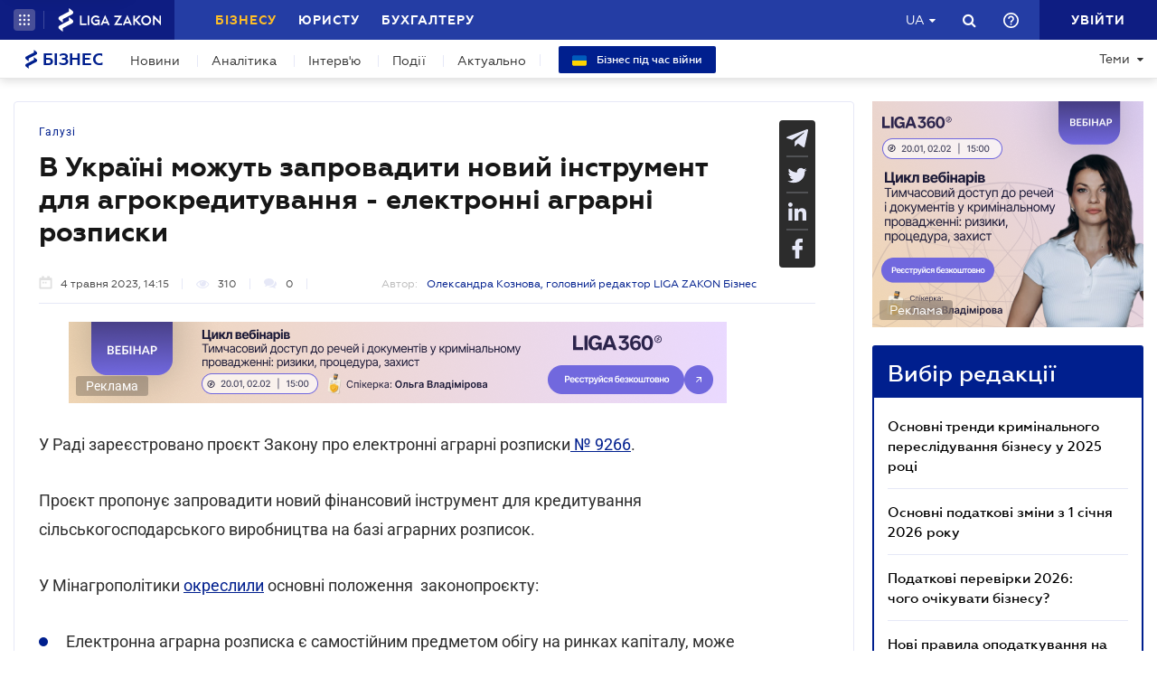

--- FILE ---
content_type: text/javascript
request_url: https://biz.ligazakon.net/js/dist/SJS/promoBannerByTag.min.js
body_size: 2773
content:
"use strict";$(document).ready((function(){var e,t,a=$(".wrapper-banner-by-tag"),r=$(".wrapper-banner-by-tag_image"),n=$(".close_promo_banner"),o=$(".banner-by-tag_image-close"),i=$(".btn-promo-banner_submit"),s="6LcfMkgUAAAAAOmzWe6krfV-cgR3MczaQVrqxUVR",p={},l={},c=!0,u="ru",d=1;function h(e){if(e.toString().length<=3){var t=new Date;return t.setTime(t.getTime()+24*e*60*60*1e3),t.setUTCHours(0,0,0,0),t.getTime()}return e.getTime()}function m(){setTimeout((function(){if(function(e){if("null"===e)return!0;var t=new Date;return new Date(+e).getTime()-t.getTime()<0}("True"==promoBannerCheckAuth&&isForUser?localStorage.getItem(popupBannerId+"_"+t):localStorage.getItem(popupBannerId)))switch(function(){if("#LEAD#"===popupBannerType){var t,a={anonymous:!0};if("ru"===siteLang?t=popUpLangRu:(u="ua",t=popUpLangUa),f("GET","".concat(requestToApi,"/lz-platforma/auth/v2.0/registration/recaptcha/invisible/public")).done((function(e){s=e.public,A(i)})).fail((function(){A(i)})),$(".popout-banner-input").each((function(e,t){a[$(t).attr("name")]=" ",p[$(t).attr("name")]=!1})),"True"==promoBannerCheckAuth)f("GET","".concat(requestToApi,"/lz-platforma/user/v1.0/userInfo"),u,"application/json").done((function(e){if(a.firstName){var r=$(".popout_firstName");r.prop("placeholder",t.firstNamePlaceholder),p.firstName=!1,e.name&&(p.firstName=!0,r.val(e.name),l.firstName=e.name),r.on("input",(function(e){b($(this),t)}))}if(a.email&&(p.email=!1,e.email&&(p.email=!0,$(".popout_email").val(e.email),l.email=e.email),_(i,t)),a.phone){var n=$(".popout_phone");p.phone=!1,e.phone&&(p.phone=!0,n.val(e.phone),l.phone=e.phone),$.getScript("/js/lib/jqueryPhoneMaskPopout.min.js",(function(){n.mask("+38 (999) 999-99-99"),k(n,t,!0)}))}g(p,i)}));else{if(a.firstName){var r=$(".popout_firstName");p.firstName=!1,r.prop("placeholder",t.firstNamePlaceholder),r.on("input",(function(e){b($(this),t)}))}if(a.email&&(p.email=!1,_(i,t)),a.phone){var n=$(".popout_phone");p.phone=!1,$.getScript("/js/lib/jqueryPhoneMaskPopout.min.js",(function(){n.mask("+38 (999) 999-99-99"),k(n,t,!1)}))}g(p,i)}popupBannerConsents&&($(".checks-set .consent-checkbox").each((function(e,t){p[$(t).attr("id")]=!1})),$(".checks-set .consent-checkbox").on("change",(function(e){var t;(t=$(this)).is(":checked")?(t.removeClass("error"),p[t.prop("id")]=!0):(t.addClass("error"),p[t.prop("id")]=!1),g(p,i)}))),g(p,i),$(".btn-promo-banner_submit").on("click",(function(t){var a=this;if(!g(p,i))return $(".popout_phone").trigger("blur"),$(".popout_firstName").trigger("input"),$(".popout_email").trigger("blur"),$(".consent-checkbox").trigger("change"),!1;t.preventDefault(),grecaptcha.reset(),y($(this),!0),grecaptcha.execute(),setTimeout((function(){c&&T($(a),!0)}),1e4),e=setInterval((function(){try{var e=$(document.body).find("div").last().find("iframe");-1!==e.attr("src").indexOf("recaptcha")&&e.closest("div").css("position","fixed")}catch(e){}}),2e3)}))}}(),a.hasClass("trigger_bottom")?(a.addClass("fixed_bottom"),$(".widget-ear-button").addClass("widget-ear-button_withcatfish_taglink"),$(".scroll-button").addClass("scroll-button_withcatfish_taglink"),$(".langwarning").addClass("with_catfish")):a.addClass("fixed-top"),r.hasClass("trigger_bottom")?(r.addClass("fixed_bottom"),$(".widget-ear-button").addClass("widget-ear-button_withcatfish"),$(".scroll-button").addClass("scroll-button_withcatfish"),$(".langwarning").addClass("with_catfish")):r.addClass("fixed-top"),popupBannerfrequency){case"day":d=1;break;case"week":d=7;break;case"month":var n=new Date;n.setUTCMonth(n.getUTCMonth()+1),n.setUTCHours(0,0,0,0),d=n}else a.remove(),$("#bannerByTag_captcha_container").remove()}),1e3*showPromoBannerAfterSeccond)}function f(e,t,a,r,n){return $.ajax({data:n,type:e,url:t,headers:{Accept:r,"Accept-Language":a},xhrFields:{withCredentials:!0}})}function g(e,t){return function(e){for(var t in e)if(!1===e[t])return!1;return!0}(e)?(t.removeClass("disabled"),!0):(t.addClass("disabled"),!1)}function b(e,t){0==e.val().trim().length?(e.addClass("input-error"),e.next().addClass("error").text(t.required_field),p[e.prop("name")]=!1):(l[e.prop("name")]=e.val(),e.removeClass("input-error"),e.next().removeClass("error"),p[e.prop("name")]=!0),g(p,$(".btn-promo-banner_submit"))}function _(e,t){var a=$(".popout_email");a.on("blur",(function(a){0==$(this).val().trim().length?($(this).addClass("input-error"),$(this).next().addClass("error").text(t.required_field),p[$(this).prop("name")]=!1):C($(this).val())?($(this).next().addClass("error").text(t.emailBanDomain),$(this).addClass("input-error"),p[$(this).prop("name")]=!1,g(p,e)):v($(this).val())?($(this).next().removeClass("error"),$(this).removeClass("input-error"),l[$(this).prop("name")]=$(this).val(),p[$(this).prop("name")]=!0,g(p,e)):($(this).next().addClass("error").text(t.emailPlainError),$(this).addClass("input-error"),p[$(this).prop("name")]=!1,g(p,e))})),a.on("input",(function(a){C($(this).val())?($(this).next().addClass("error").text(t.emailBanDomain),$(this).addClass("input-error"),p[$(this).prop("name")]=!1,g(p,e)):v($(this).val())?($(this).next().removeClass("error"),$(this).removeClass("input-error"),l[$(this).prop("name")]=$(this).val(),p[$(this).prop("name")]=!0,g(p,e)):$(this).val().length>0&&($(this).next().removeClass("error"),$(this).removeClass("input-error"),l[$(this).prop("name")]=$(this).val(),p[$(this).prop("name")]=!1,g(p,e))}))}function v(e){return/^(([^<>()\[\]\\.,;:\s@"]+(\.[^<>()\[\]\\.,;:\s@"]+)*)|(".+"))@((\[[0-9]{1,3}\.[0-9]{1,3}\.[0-9]{1,3}\.[0-9]{1,3}\])|(([a-zA-Z\-0-9]+\.)+[a-zA-Z]{2,}))$/.test(String(e).toLowerCase())}function C(e){return/(@drweb\.ru)|(@kaspersky\.ru)|(@kaspersky\.ua)|(@mail\.ru)|(@vk\.com)|(@ok\.com)|(@yandex\.ua)|(@yandex\.ru)|(@auto\.ru)|(@kinopoisk\.ru)/g.test(String(e).toLowerCase())}function w(e,t){var a=$("#popout_phone");fetch("".concat(requestToApi,"/api-utils/validate/v1.0/phone?phone=").concat(a.val(),")"),{method:"get",credentials:"include",headers:{"Content-Type":"application/json","Accept-Language":lang}}).then((function(e){return e.json()})).then((function(e){"INVALID"==e.errorCode||"BAD_PHONE_PREFIX"==e.errorCode||"BAD_PHONE_SUFFIX"==e.errorCode?(a.next().addClass("error"),a.addClass("input-error"),0===a.val().length?a.next().text(t.required_field):a.next().text(t.phoneError),p[a.prop("name")]=!1,g(p,i)):(a.next().removeClass("error"),a.removeClass("input-error"),l[a.prop("name")]=a.val(),p[a.prop("name")]=!0,g(p,i))}))}function k(e,t,a){a&&w(0,t),e.on("blur",(function(e){w(0,t)})),e.on("keyup",(function(e){var t=$(this);fetch("".concat(requestToApi,"/api-utils/validate/v1.0/phone?phone=").concat(t.val(),")"),{method:"get",credentials:"include",headers:{"Content-Type":"application/json","Accept-Language":lang}}).then((function(e){return e.json()})).then((function(e){"INVALID"==e.errorCode||"BAD_PHONE_PREFIX"==e.errorCode||"BAD_PHONE_SUFFIX"==e.errorCode?(p[t.prop("name")]=!1,g(p,i)):(t.next().removeClass("error"),t.removeClass("input-error"),l[t.prop("name")]=t.val(),p[t.prop("name")]=!0,g(p,i))}))}))}function x(e,t,a){e.next().addClass("error").html(a.message[t]),e.addClass("input-error"),p[e.prop("name")]=!1}function y(e,t){t&&e.addClass("show-loader"),e.addClass("disabled")}function T(e,t){e.removeClass("disabled"),t&&e.removeClass("show-loader")}function A(e){$(".wrapper-banner-by-tag").append('<script src="https://www.google.com/recaptcha/api.js?onload=loadCaptchaBannerByTag&render=explicit" async defer><\/script>'),window.loadCaptchaBannerByTag=function(){grecaptcha.render("bannerByTag_captcha_container",{sitekey:s,callback:function(t){c=!1,y(e,!0),l["g-recaptcha-response"]=t,l.lz_source=function(e){var t=document.cookie;t=t.split(";");for(var a=0;a<t.length;a++){var r=t[a].split("=");if(r[0].trim()==e)return r[1]}}("lz_source"),l.productCode=popupBannerProductAlias,l.popup_alias=popupBannerId,f("POST","".concat(requestToApi,"/lz-platforma/crm/v1.0/addLead/").concat(popupBannerId),u,"application/json",l).done((function(t){t.isOk?$(".banner-by-tag").hasClass("banner-by-tag_withform")?(a.removeAttr("id"),$(".wrapper-banner-by-tag").addClass("sended"),$(".banner-by-tag__text_sended_ok").show(),setTimeout((function(){n.trigger("click")}),5e3)):(n.trigger("click"),mainTooltip($(".main-tooltip"),"main-tooltip_success","change_success")):(t.message.email&&x($(".popout_email"),"email",t),t.message.firstName&&x($(".popout_firstName"),"firstName",t),t.message.phone&&x($(".popout_phone"),"phone",t),g(p,e),c=!0,T(e,!0))})).fail((function(){$(".banner-by-tag").hasClass("banner-by-tag_withform")?(a.removeAttr("id"),$(".wrapper-banner-by-tag").addClass("sended"),$(".banner-by-tag__text_sended_false").show(),setTimeout((function(){a.attr("id","expanded-popout"),$(".wrapper-banner-by-tag").removeClass("sended"),$(".banner-by-tag__text_sended_false").hide()}),5e3)):($(".server_error").css("display","block"),c=!0,T(e,!0),mainTooltip($(".main-tooltip"),"main-tooltip_error","response_server_error"))}))},hl:"uk"})}}fetch("/api/platformaheader/GetUserInfo",{method:"get",headers:{"Content-Type":"application/json"}}).then((function(e){return!(!e.ok||204==e.status)&&e.json()})).then((function(e){e&&e.isAuthenticated?(t=e.externalID,m()):m()})),$(".promo-banner-chevron").on("click",(function(e){"expanded-popout"==a.attr("id")?a.removeAttr("id"):a.attr("id","expanded-popout")})),n.on("click",(function(){$(this).closest(".wrapper-banner-by-tag").remove(),$("#bannerByTag_captcha_container").remove(),$(".widget-ear-button").removeClass("widget-ear-button_withcatfish"),$(".widget-ear-button").removeClass("widget-ear-button_withcatfish_taglink"),$(".scroll-button").removeClass("scroll-button_withcatfish_taglink"),$(".scroll-button").removeClass("scroll-button_withcatfish_taglink_taglink"),$(".langwarning").removeClass("with_catfish"),e&&clearInterval(e),"True"==promoBannerCheckAuth&&isForUser?localStorage.setItem(popupBannerId+"_"+t,h(d)):localStorage.setItem(popupBannerId,h(d))})),$(".btn-promo-banner_link").on("click",(function(){n.trigger("click")})),o.on("click",(function(){$(this).closest(".wrapper-banner-by-tag_image").remove(),$(".widget-ear-button").removeClass("widget-ear-button_withcatfish"),$(".scroll-button").removeClass("scroll-button_withcatfish"),$(".langwarning").removeClass("with_catfish"),"True"==promoBannerCheckAuth&&isForUser?localStorage.setItem(popupBannerId+"_"+t,h(d)):localStorage.setItem(popupBannerId,h(d))})),$(".banner-by-tag_image-link").on("click",(function(){o.trigger("click")}))}));